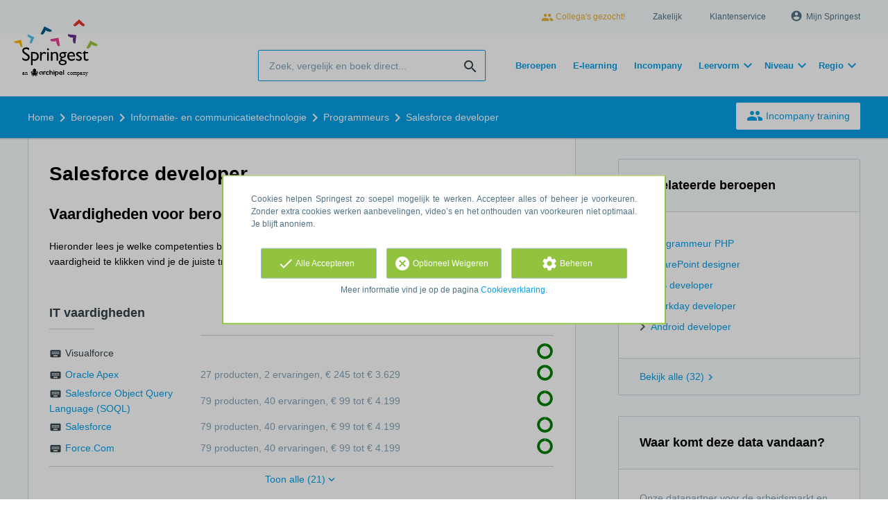

--- FILE ---
content_type: text/html; charset=utf-8
request_url: https://www.springest.nl/beroepen/salesforce-developer
body_size: 11239
content:
<!DOCTYPE html><html class="springest" lang="nl"><head><title>Salesforce developer worden? Lees meer over het beroep, vaardigheden en opleiding! - Springest</title><meta charset="utf-8" /><meta content="https://static-1.springest.com/assets/redesign/logo-springest-by-archipel-large-1145616339ffe534e5bdd4a64697dd4c65bbb1f034d1301c86044a2ba764053f.jpg" property="og:image" /><meta content="1650" property="og:image:width" /><meta content="866" property="og:image:height" /><meta content="https://www.springest.nl/beroepen/salesforce-developer" property="og:url" /><meta content="website" property="og:type" /><meta content="Salesforce developer worden? Lees meer over het beroep, vaardigheden en opleiding! - Springest" property="og:title" /><meta content="Om als Salesforce developer te werken heb je de volgende vaardigheden en opleiding nodig. " property="og:description" /><meta content="width=device-width, initial-scale=1" name="viewport" /><meta content="index, follow" name="robots" /><meta content="Om als Salesforce developer te werken heb je de volgende vaardigheden en opleiding nodig. " name="description" /><link href="//static-0.springest.com" rel="dns-prefetch" /><link href="//static-1.springest.com" rel="dns-prefetch" /><link href="//static-2.springest.com" rel="dns-prefetch" /><link href="//static-3.springest.com" rel="dns-prefetch" /><link href="//static-4.springest.com" rel="dns-prefetch" /><link href="//ajax.googleapis.com" rel="dns-prefetch" /><link href="//media.licdn.com" rel="dns-prefetch" /><link href="//cdn.mxpnl.com" rel="dns-prefetch" /><link href="//api.mixpanel.com" rel="dns-prefetch" /><meta name="csrf-param" content="authenticity_token" />
<meta name="csrf-token" content="4Dnaxa2JHjjfI3gEIp5FslPf88odHIvGt-R8R4zLc1fqZxktdpebdZ7oyPDr8dPZvdFJNtttm7dsIk1DaPT3bg" /><link rel="canonical" href="https://www.springest.nl/beroepen/salesforce-developer" /><link href="/favicon.ico" rel="shortcut icon" type="image/x-icon" /><link href="/opensearch.xml" rel="search" title="Springest" type="application/opensearchdescription+xml" /><link rel="stylesheet" media="screen,projection" href="https://static-0.springest.com/assets/redesign/utilities/fonts-4da3ff91039499936c952f6a1a60292901452fca34f50354972ce8213332b46f.css.gz" /><link rel="stylesheet" media="screen,projection" href="https://static-2.springest.com/assets/application-be0284b1fd518d949be99f20b6d40f1e9bed72e326b0234aef8d57daf68195da.css.gz" /><!--[if lte IE 9]><link rel="stylesheet" media="screen,projection" href="https://static-2.springest.com/assets/redesign/base/ie9-icons-23fa390d12cac1c14a6de4801ada125ac179af3896d9c3ee02d95b20b69e4283.css.gz" /><![endif]--><script>var Springest = Springest || {};
Springest.abp = {"distinct_id":null,"time":"2026-01-27T03:39:37.636Z","subject_id":648,"subject_name":"Psychologie","category_name":"Zorg \u0026 Verzorging","filter_size":9,"filter_types":["popular","regions","regions","regions","regions","regions","starting_dates","starting_dates","starting_dates"],"filters":["niet-goed-geld-terug-garantie","zwolle","breda","arnhem","maastricht","hilversum","juli-2026","april-2026","september-2026"],"page":1,"manually_filtered":false,"money_back_guarantee_count":1,"autosuggest":null,"ab_050_mobile_subject_cta":"original"};
// Set Mixpanel property referrer_template to the initial opening page
// to know from which template AJAX requests originate.
Springest.abp.referrer_template = "professions#show"</script><script>
//<![CDATA[

        window.mixpanel = {
          track: function() {},
          track_links: function() {}
        }
      
//]]>
</script></head><body><div class="modal cookie-settings-modal is-hidden"><div class="modal__mask active"></div><div class="modal__card"><div class="modal__header"><a class="modal__close" href="#">X</a></div><div class="modal__card-content"><div class="as-h4">Beheren</div><p>In dit venster kun je Cookies in- en uitschakelen. Alleen de Functionele Cookies kunnen niet worden uitgeschakeld. Jouw Cookie voorkeuren worden 9 maanden bewaard, waarna ze weer op standaard worden gezet. Voorkeuren en marketingtoestemming kunnen ingetrokken worden via de Cookie statement pagina in de linkerbenedenhoek van de website.</p><div class="container container--page"><div class="content--large"><strong>Functionele Cookies</strong><br /><div class="cookie-explanation"><div class="shortened">Deze Cookies zijn noodzakelijk voor het correct functioneren van onze website. Persoonlijke gegevens worden niet opgeslagen.</div><a class="read-more" href="#">Lees meer</a></div></div><div class="content"><label class="switch-toggle"><input type="checkbox" name="functional" id="functional" value="1" disabled="disabled" class="disabled" checked="checked" /><span class="slider round"></span></label></div></div><div class="container container--page"><div class="content--large"><strong>Analytische Cookies</strong><br /><div class="cookie-explanation"><div class="shortened">Deze cookies worden gebruikt om uw gedrag op onze website te volgen. We gebruiken ze om de beste gebruikerservaring te bieden. Bijvoorbeeld: we raden nieuwe trainingen aan op basis van uw recente kijkgedrag.</div><a class="read-more" href="#">Lees meer</a></div></div><div class="content"><label class="switch-toggle"><input type="checkbox" name="analytics" id="analytics" value="1" /><span class="slider round"></span></label></div></div><div class="container container--page"><div class="content--large"><strong>Google Analytics Cookies</strong><br /><div class="cookie-explanation"><div class="shortened">Deze Cookies volgen het gedrag op Springest en mogelijk andere websites zodat wij (en derde partijen) advertenties kunnen afstemmen op jouw interesses. Deze cookies slaan (mogelijk) uw IP-adres op.</div><a class="read-more" href="#">Lees meer</a></div></div><div class="content"><label class="switch-toggle"><input type="checkbox" name="google" id="google" value="1" /><span class="slider round"></span></label></div></div><div class="container container--page"><div class="content--large"><strong>Marketing Cookies</strong><br /><div class="cookie-explanation"><div class="shortened">Deze Cookies volgen het gedrag op Springest en mogelijk andere websites zodat wij (en derde partijen) advertenties kunnen afstemmen op jouw interesses. Deze cookies slaan (mogelijk) uw IP-adres op.</div><a class="read-more" href="#">Lees meer</a></div></div><div class="content"><label class="switch-toggle"><input type="checkbox" name="marketing" id="marketing" value="1" /><span class="slider round"></span></label></div></div><div class="container container--page"><div class="content--large"></div><div class="content"><a class="button--default button--medium save-cookie-settings button--cta"><i class="ma-save material-icons ">save</i> <span>Voorkeuren opslaan</span></a></div></div></div></div></div><div class="cookie-notice__hidden modal__mask"></div><div class="cookie-notice cookie-notice-extended is-hidden" data-version="2"><div class="container container--page"><div class="container"><p class="upper_text">Cookies helpen Springest zo soepel mogelijk te werken. Accepteer alles of beheer je voorkeuren. Zonder extra cookies werken aanbevelingen, video’s en het onthouden van voorkeuren niet optimaal. Je blijft anoniem.
</p><div class="cookie-notice-extended__actions"><div class="action-box"><a class="button--default button--medium cookie-action accept-all button--cta"><i class="ma-check material-icons ">check</i> <span>Alle Accepteren</span></a></div><div class="action-box"><a class="button--default button--medium cookie-action reject-optional button--cta"><i class="ma-cancel material-icons ">cancel</i> <span>Optioneel Weigeren</span></a></div><div class="action-box"><a class="button--default button--medium manage-cookies button--cta"><i class="ma-settings material-icons ">settings</i> <span>Beheren</span></a></div></div><p class="lower_text">Meer informatie vind je op de pagina <a href="/cookie-verklaring" target="_blank">Cookieverklaring</a>.</p></div></div></div><header id="header"><div class="container container--logo"><div class="brand-logo"><a class="brand-logo__image" title="Vergelijk en Boek 35.000 Opleidingen, Trainingen en Cursussen op Springest!" href="/"></a></div><nav id="nav--portal"><div class="nav-mobile"><a id="mobile-toggle" class="nav-mobile__item" href="#mobile-nav"></a></div><div class="nav-wrapper"><ul class="nav-portal" data-nav-title="Over Springest" role="navigation"><li class="nav-portal__item"><a class="nav-portal__link work-at-springest" target="_blank" title="Werken bij Springest" rel="noopener noreferrer" href="https://jobs.archipelacademy.com/"><i class="ma-people material-icons icon--small">people</i> Collega&#39;s gezocht!</a></li><li class="nav-portal__item"><a title="Zakelijk" class="nav-portal__link" href="https://springest.com/nl/zakelijk/">Zakelijk</a></li><li class="nav-portal__item"><a title="Klantenservice" class="nav-portal__link" href="https://springest.nl/klantenservice">Klantenservice</a></li><li class="nav-portal__item hide-on-small"><ul class="nav-account"><li class="nav-account__item profile-nav"><a class="nav-account__button" rel="nofollow" href="/mijn-springest/inloggen"><i class="ma-account_circle material-icons ">account_circle</i><span class='button__title'>Mijn Springest</span></a></li></ul></li></ul></div></nav></div><div class="container container--search-bar"><form class="search" action="/zoeken" accept-charset="UTF-8" method="get"><input id="searchbar_filter" name="filter" type="hidden" value="" /><div class="search__field"><input type="search" name="term" id="term" class="search__input" placeholder="Zoek, vergelijk en boek direct..." /><input type="submit" name="commit" value="search" class="search__icon-button material-icons" /></div></form><nav id="nav--meta"><ul class="meta-nav nav-meta is-clean-list" data-nav-title="Volg je ambities, blijf leren"><li title="Beroepen" class="nav-meta__item list-item"><a title="Beroepen" class="nav-meta__link nav-link" href="/beroepen"><span>Beroepen</span></a></li><li title="Vergelijk alle E-learning trainingen, cursussen &amp; opleidingen - Springest" class="nav-meta__item list-item"><a title="Vergelijk alle E-learning trainingen, cursussen &amp; opleidingen - Springest" class="nav-meta__link nav-link" href="/e-learning"><span>E-learning</span></a></li><li title="Incompany training" class="nav-meta__item list-item"><a title="Incompany training" class="nav-meta__link nav-link" href="/in-company"><span>Incompany</span></a></li><li class="has-dropdown nav-meta__item list-item"><span class="nav-meta__link nav-link"><span>Leervorm</span></span><div class="nav-meta__dropdown landingpage-dropdown"><ul><li><a title="Bekijk alle producten in Online leren (overzicht)" class="nav-meta__link nav-link" href="/online">Online leren (overzicht)</a></li><li><a title="Bekijk alle producten in Keuzehulp overzicht" class="nav-meta__link nav-link" href="/keuzehulp">Keuzehulp overzicht</a></li><li><a title="Bekijk alle producten in Thuisstudie" class="nav-meta__link nav-link" href="/thuisstudie">Thuisstudie</a></li><li><a title="Bekijk alle producten in Gratis" class="nav-meta__link nav-link" href="/gratis">Gratis</a></li><li><a title="Bekijk alle producten in Trainers &amp; Coaches" class="nav-meta__link nav-link" href="/trainers">Trainers &amp; Coaches</a></li><li><a title="Bekijk alle producten in Inschrijven" class="nav-meta__link nav-link" href="/inschrijven">Inschrijven</a></li><li><a title="Bekijk alle producten in Klassikaal online" class="nav-meta__link nav-link" href="/klassikaal-online">Klassikaal online</a></li><li><a title="Bekijk alle producten in Boeken" class="nav-meta__link nav-link" href="/boeken">Boeken</a></li><li><a title="Bekijk alle producten in Video&#39;s" class="nav-meta__link nav-link" href="/learning-bites">Video&#39;s</a></li></ul></div></li><li class="has-dropdown nav-meta__item list-item"><span class="nav-meta__link nav-link"><span>Niveau</span></span><div class="nav-meta__dropdown landingpage-dropdown"><ul><li><a title="Bekijk alle producten in MBO" class="nav-meta__link nav-link" href="/mbo">MBO</a></li><li><a title="Bekijk alle producten in HBO" class="nav-meta__link nav-link" href="/hbo">HBO</a></li><li><a title="Bekijk alle producten in Master &amp; MBA" class="nav-meta__link nav-link" href="/master-mba">Master &amp; MBA</a></li><li><a title="Bekijk alle producten in NLQF Niveaus" class="nav-meta__link nav-link" href="/opleidingsniveau">NLQF Niveaus</a></li></ul></div></li><li class="has-dropdown nav-meta__item list-item"><span class="nav-meta__link nav-link"><span>Regio</span></span><div class="nav-meta__dropdown landingpage-dropdown"><ul><li><a title="Bekijk alle producten in Den Haag" class="nav-meta__link nav-link" href="/den-haag">Den Haag</a></li><li><a title="Bekijk alle producten in Rotterdam" class="nav-meta__link nav-link" href="/rotterdam">Rotterdam</a></li><li><a title="Bekijk alle producten in Utrecht" class="nav-meta__link nav-link" href="/utrecht">Utrecht</a></li><li><a title="Bekijk alle producten in Amsterdam" class="nav-meta__link nav-link" href="/amsterdam">Amsterdam</a></li><li><a title="Bekijk alle producten in Incompany Training" class="nav-meta__link nav-link" href="/incompany-training">Incompany Training</a></li></ul></div></li></ul></nav></div></header><nav id="breadcrumb"><div class="container"><div class="breadcrumb-wrapper section"><script type="application/ld+json">{"@context":"https://schema.org","@graph":{"@type":"BreadcrumbList","@id":"#BreadcrumbList","itemListOrder":"Ascending","itemListElement":[{"@type":"ListItem","position":1,"Item":{"@id":"/","name":"Home"}},{"@type":"ListItem","position":2,"Item":{"@id":"/beroepen","name":"Beroepen"}},{"@type":"ListItem","position":3,"Item":{"@id":"/beroepen/informatie-en-communicatietechnologie","name":"Informatie- en communicatietechnologie"}},{"@type":"ListItem","position":4,"Item":{"@id":"/beroepen/informatie-en-communicatietechnologie/programmeurs","name":"Programmeurs"}},{"@type":"ListItem","position":5,"Item":{"@id":"/beroepen/salesforce-developer","name":"Salesforce developer"}}]}}</script> <ul class="breadcrumb has-5 nav-list is-clean-list"><li class="breadcrumb__item lvl-5 list-item " data-title=""><a title="Home" class="breadcrumb__link nav-link " itemprop="url" href="/"><span itemprop="title">Home</span></a></li><li class="breadcrumb__item lvl-4 list-item " data-title=""><a title="Beroepen" class="breadcrumb__link nav-link " itemprop="url" href="/beroepen"><span itemprop="title">Beroepen</span></a></li><li class="breadcrumb__item lvl-3 list-item " data-title="Informatie- en communicatietechnologie"><a title="Informatie- en communicatietechnologie" class="breadcrumb__link nav-link " itemprop="url" href="/beroepen/informatie-en-communicatietechnologie"><span itemprop="title">Informatie- en communicatietechnologie</span></a></li><li class="breadcrumb__item lvl-2 list-item " data-title=""><a title="Programmeurs" class="breadcrumb__link nav-link " itemprop="url" href="/beroepen/informatie-en-communicatietechnologie/programmeurs"><span itemprop="title">Programmeurs</span></a></li><li class="breadcrumb__item lvl-1 list-item breadcrumb__item--current current" data-title=""><a title="Salesforce developer" class="breadcrumb__link nav-link " itemprop="url" href="/beroepen/salesforce-developer"><span itemprop="title">Salesforce developer</span></a></li></ul></div><div class="breadcrumb-cta"><a class="button--inverted" href="/in-company"><i class="ma-group material-icons ">group</i> Incompany training</a></div></div></nav><main class="with-background" id="page" role="main"><div class="container container--page profession"><section class="content content--medium with-background--white with-border--left with-border--right with-border--bottom"><h1>Salesforce developer</h1><h2>Vaardigheden voor beroep Salesforce developer</h2><p>Hieronder lees je welke competenties belangrijk zijn voor het beroep van Salesforce developer.
Door op de vaardigheid te klikken vind je de juiste trainingen en opleidingen.
</p><div class="table-container"><table class="table is-fullwidth"><thead class="no-background"><tr><th class="as-h3">IT vaardigheden</th><th></th><th>Relevantie</th></tr></thead><tbody><tr class="no-border"><td class="it">Visualforce</td><td class="is-meta-text"></td><td><div class="relevancy-indicator" title="0.995850158271006"><svg class="relevancy-indicator__overlay" viewBox="0 0 200 200"><circle cx="100" cy="100" r="75">"</circle></svg><svg class="relevancy-indicator__high" viewBox="0 0 200 200"><circle cx="100" cy="100" r="75" stroke-dashoffset="-1.9545754543561884"></circle></svg></div></td></tr><tr class="no-border"><td class="it"><a href="/automatisering-ict/oracle-application-express-apex">Oracle Apex</a></td><td class="is-meta-text">27 producten, 2 ervaringen, € 245 tot € 3.629</td><td><div class="relevancy-indicator" title="0.995287779918881"><svg class="relevancy-indicator__overlay" viewBox="0 0 200 200"><circle cx="100" cy="100" r="75">"</circle></svg><svg class="relevancy-indicator__high" viewBox="0 0 200 200"><circle cx="100" cy="100" r="75" stroke-dashoffset="-2.219455658207096"></circle></svg></div></td></tr><tr class="no-border"><td class="it"><a href="/automatisering-ict/salesforce">Salesforce Object Query Language (SOQL)</a></td><td class="is-meta-text">79 producten, 40 ervaringen, € 99 tot € 4.199</td><td><div class="relevancy-indicator" title="0.990919506217815"><svg class="relevancy-indicator__overlay" viewBox="0 0 200 200"><circle cx="100" cy="100" r="75">"</circle></svg><svg class="relevancy-indicator__high" viewBox="0 0 200 200"><circle cx="100" cy="100" r="75" stroke-dashoffset="-4.276912571409127"></circle></svg></div></td></tr><tr class="no-border"><td class="it"><a href="/automatisering-ict/salesforce">Salesforce</a></td><td class="is-meta-text">79 producten, 40 ervaringen, € 99 tot € 4.199</td><td><div class="relevancy-indicator" title="0.989517735657791"><svg class="relevancy-indicator__overlay" viewBox="0 0 200 200"><circle cx="100" cy="100" r="75">"</circle></svg><svg class="relevancy-indicator__high" viewBox="0 0 200 200"><circle cx="100" cy="100" r="75" stroke-dashoffset="-4.937146505180465"></circle></svg></div></td></tr><tr class="no-border"><td class="it"><a href="/automatisering-ict/salesforce">Force.Com</a></td><td class="is-meta-text">79 producten, 40 ervaringen, € 99 tot € 4.199</td><td><div class="relevancy-indicator" title="0.988717329922704"><svg class="relevancy-indicator__overlay" viewBox="0 0 200 200"><circle cx="100" cy="100" r="75">"</circle></svg><svg class="relevancy-indicator__high" viewBox="0 0 200 200"><circle cx="100" cy="100" r="75" stroke-dashoffset="-5.314137606406405"></circle></svg></div></td></tr><tr class="no-border toggle-skill"><td class="it"><a href="/automatisering-ict/salesforce">Salesforce Lightning</a></td><td class="is-meta-text">79 producten, 40 ervaringen, € 99 tot € 4.199</td><td><div class="relevancy-indicator" title="0.98660558986706"><svg class="relevancy-indicator__overlay" viewBox="0 0 200 200"><circle cx="100" cy="100" r="75">"</circle></svg><svg class="relevancy-indicator__high" viewBox="0 0 200 200"><circle cx="100" cy="100" r="75" stroke-dashoffset="-6.308767172614694"></circle></svg></div></td></tr><tr class="no-border toggle-skill"><td class="it"><a href="/automatisering-ict/salesforce">Sosl</a></td><td class="is-meta-text">79 producten, 40 ervaringen, € 99 tot € 4.199</td><td><div class="relevancy-indicator" title="0.979087408809238"><svg class="relevancy-indicator__overlay" viewBox="0 0 200 200"><circle cx="100" cy="100" r="75">"</circle></svg><svg class="relevancy-indicator__high" viewBox="0 0 200 200"><circle cx="100" cy="100" r="75" stroke-dashoffset="-9.849830450848913"></circle></svg></div></td></tr><tr class="no-border toggle-skill"><td class="it"><a href="/internet-media/adobe-marketing-cloud">Marketing Cloud</a></td><td class="is-meta-text">3 producten, 0 ervaringen, € 2.399 tot € 3.995</td><td><div class="relevancy-indicator" title="0.959175361506524"><svg class="relevancy-indicator__overlay" viewBox="0 0 200 200"><circle cx="100" cy="100" r="75">"</circle></svg><svg class="relevancy-indicator__high" viewBox="0 0 200 200"><circle cx="100" cy="100" r="75" stroke-dashoffset="-19.2284047304272"></circle></svg></div></td></tr><tr class="no-border toggle-skill"><td class="it"><a href="/automatisering-ict/soap">SOAP</a></td><td class="is-meta-text">5 producten, 0 ervaringen, € 145 tot € 2.650</td><td><div class="relevancy-indicator" title="0.909162766015184"><svg class="relevancy-indicator__overlay" viewBox="0 0 200 200"><circle cx="100" cy="100" r="75">"</circle></svg><svg class="relevancy-indicator__high" viewBox="0 0 200 200"><circle cx="100" cy="100" r="75" stroke-dashoffset="-42.78433720684836"></circle></svg></div></td></tr><tr class="no-border toggle-skill"><td class="it"><a href="/automatisering-ict/cloud-computing">Cloud Computing</a></td><td class="is-meta-text">500 producten, 21 ervaringen, € 44 tot € 10.190</td><td><div class="relevancy-indicator" title="0.862574181851722"><svg class="relevancy-indicator__overlay" viewBox="0 0 200 200"><circle cx="100" cy="100" r="75">"</circle></svg><svg class="relevancy-indicator__high" viewBox="0 0 200 200"><circle cx="100" cy="100" r="75" stroke-dashoffset="-64.72756034783896"></circle></svg></div></td></tr><tr class="no-border toggle-skill"><td class="it"><a href="/automatisering-ict/salesforce">Salesforce Communities</a></td><td class="is-meta-text">79 producten, 40 ervaringen, € 99 tot € 4.199</td><td><div class="relevancy-indicator" title="0.861180210856343"><svg class="relevancy-indicator__overlay" viewBox="0 0 200 200"><circle cx="100" cy="100" r="75">"</circle></svg><svg class="relevancy-indicator__high" viewBox="0 0 200 200"><circle cx="100" cy="100" r="75" stroke-dashoffset="-65.38412068666247"></circle></svg></div></td></tr><tr class="no-border toggle-skill"><td class="it"><a href="/automatisering-ict/api">APIs</a></td><td class="is-meta-text">195 producten, 93 ervaringen, € 69 tot € 4.250</td><td><div class="relevancy-indicator" title="0.851208581615222"><svg class="relevancy-indicator__overlay" viewBox="0 0 200 200"><circle cx="100" cy="100" r="75">"</circle></svg><svg class="relevancy-indicator__high" viewBox="0 0 200 200"><circle cx="100" cy="100" r="75" stroke-dashoffset="-70.08075805923045"></circle></svg></div></td></tr><tr class="no-border toggle-skill"><td class="it"><a href="/automatisering-ict/data-migratie">Data Migratie</a></td><td class="is-meta-text">76 producten, 1 ervaringen, € 37 tot € 2.727</td><td><div class="relevancy-indicator" title="0.818090173294938"><svg class="relevancy-indicator__overlay" viewBox="0 0 200 200"><circle cx="100" cy="100" r="75">"</circle></svg><svg class="relevancy-indicator__high" viewBox="0 0 200 200"><circle cx="100" cy="100" r="75" stroke-dashoffset="-85.67952837808417"></circle></svg></div></td></tr><tr class="no-border toggle-skill"><td class="it"><a href="/automatisering-ict/amazon-web-services-aws">Webservices</a></td><td class="is-meta-text">500 producten, 13 ervaringen, € 75 tot € 4.620</td><td><div class="relevancy-indicator" title="0.796295542261854"><svg class="relevancy-indicator__overlay" viewBox="0 0 200 200"><circle cx="100" cy="100" r="75">"</circle></svg><svg class="relevancy-indicator__high" viewBox="0 0 200 200"><circle cx="100" cy="100" r="75" stroke-dashoffset="-95.94479959466679"></circle></svg></div></td></tr><tr class="no-border toggle-skill"><td class="it"><a href="/internet-media/javascript-ajax">JavaScript</a></td><td class="is-meta-text">268 producten, 20 ervaringen, € 49 tot € 7.025</td><td><div class="relevancy-indicator" title="0.779124053426595"><svg class="relevancy-indicator__overlay" viewBox="0 0 200 200"><circle cx="100" cy="100" r="75">"</circle></svg><svg class="relevancy-indicator__high" viewBox="0 0 200 200"><circle cx="100" cy="100" r="75" stroke-dashoffset="-104.03257083607377"></circle></svg></div></td></tr><tr class="no-border toggle-skill"><td class="it"><a href="/kwaliteit-projectmanagement/agile">Agile Methodologie</a></td><td class="is-meta-text">374 producten, 313 ervaringen, € 0 tot € 24.000</td><td><div class="relevancy-indicator" title="0.778793743570471"><svg class="relevancy-indicator__overlay" viewBox="0 0 200 200"><circle cx="100" cy="100" r="75">"</circle></svg><svg class="relevancy-indicator__high" viewBox="0 0 200 200"><circle cx="100" cy="100" r="75" stroke-dashoffset="-104.18814677830812"></circle></svg></div></td></tr><tr class="no-border toggle-skill"><td class="it"><a href="/sales/pardot">Pardot</a></td><td class="is-meta-text">3 producten, 1 ervaringen, € 1.500 tot € 2.399</td><td><div class="relevancy-indicator" title="0.751394220345241"><svg class="relevancy-indicator__overlay" viewBox="0 0 200 200"><circle cx="100" cy="100" r="75">"</circle></svg><svg class="relevancy-indicator__high" viewBox="0 0 200 200"><circle cx="100" cy="100" r="75" stroke-dashoffset="-117.09332221739152"></circle></svg></div></td></tr><tr class="no-border toggle-skill"><td class="it"><a href="/internet-media/xhtml-css">CSS</a></td><td class="is-meta-text">241 producten, 82 ervaringen, € 8 tot € 4.650</td><td><div class="relevancy-indicator" title="0.668182483421451"><svg class="relevancy-indicator__overlay" viewBox="0 0 200 200"><circle cx="100" cy="100" r="75">"</circle></svg><svg class="relevancy-indicator__medium" viewBox="0 0 200 200"><circle cx="100" cy="100" r="75" stroke-dashoffset="-156.28605030849656"></circle></svg></div></td></tr><tr class="no-border toggle-skill"><td class="it"><a href="/internet-media/xhtml-css">HTML</a></td><td class="is-meta-text">241 producten, 82 ervaringen, € 8 tot € 4.650</td><td><div class="relevancy-indicator" title="0.643671007785069"><svg class="relevancy-indicator__overlay" viewBox="0 0 200 200"><circle cx="100" cy="100" r="75">"</circle></svg><svg class="relevancy-indicator__medium" viewBox="0 0 200 200"><circle cx="100" cy="100" r="75" stroke-dashoffset="-167.8309553332325"></circle></svg></div></td></tr><tr class="no-border toggle-skill"><td class="it"><a href="/automatisering-ict/systems-engineering">Software Engineering</a></td><td class="is-meta-text">15 producten, 1 ervaringen, € 245 tot € 999.999</td><td><div class="relevancy-indicator" title="0.633018720212195"><svg class="relevancy-indicator__overlay" viewBox="0 0 200 200"><circle cx="100" cy="100" r="75">"</circle></svg><svg class="relevancy-indicator__medium" viewBox="0 0 200 200"><circle cx="100" cy="100" r="75" stroke-dashoffset="-172.84818278005616"></circle></svg></div></td></tr><tr class="no-border toggle-skill"><td class="it"><a href="/automatisering-ict/ict-strategie">Informatie- en Communicatietechnologie</a></td><td class="is-meta-text">13 producten, 0 ervaringen, € 0 tot € 14.389</td><td><div class="relevancy-indicator" title="0.576341444288148"><svg class="relevancy-indicator__overlay" viewBox="0 0 200 200"><circle cx="100" cy="100" r="75">"</circle></svg><svg class="relevancy-indicator__medium" viewBox="0 0 200 200"><circle cx="100" cy="100" r="75" stroke-dashoffset="-199.54317974028226"></circle></svg></div></td></tr></tbody><tfoot class="no-background"><tr><td colspan="3"><a class="toggle-skills" data-collapse-title="Toon minder" data-expand-title="Toon alle (21)" href="#">Toon alle (21)</a></td></tr></tfoot></table></div><div class="table-container"><table class="table is-fullwidth"><thead class="no-background"><tr><th class="as-h3">Professionele vaardigheden</th><th></th><th>Relevantie</th></tr></thead><tbody><tr class="no-border"><td class="professional"><a href="/automatisering-ict/salesforce">Salesforce Commerce Cloud</a></td><td class="is-meta-text">79 producten, 40 ervaringen, € 99 tot € 4.199</td><td><div class="relevancy-indicator" title="0.873145804210461"><svg class="relevancy-indicator__overlay" viewBox="0 0 200 200"><circle cx="100" cy="100" r="75">"</circle></svg><svg class="relevancy-indicator__high" viewBox="0 0 200 200"><circle cx="100" cy="100" r="75" stroke-dashoffset="-59.7483262168729"></circle></svg></div></td></tr><tr class="no-border"><td class="professional"><a href="/automatisering-ict/salesforce">Salesforce Marketing Cloud</a></td><td class="is-meta-text">79 producten, 40 ervaringen, € 99 tot € 4.199</td><td><div class="relevancy-indicator" title="0.810190922923733"><svg class="relevancy-indicator__overlay" viewBox="0 0 200 200"><circle cx="100" cy="100" r="75">"</circle></svg><svg class="relevancy-indicator__high" viewBox="0 0 200 200"><circle cx="100" cy="100" r="75" stroke-dashoffset="-89.40007530292178"></circle></svg></div></td></tr><tr class="no-border"><td class="professional"><a href="/automatisering-ict/workflows">Workflows</a></td><td class="is-meta-text">113 producten, 0 ervaringen, € 83 tot € 2.438</td><td><div class="relevancy-indicator" title="0.788425470891943"><svg class="relevancy-indicator__overlay" viewBox="0 0 200 200"><circle cx="100" cy="100" r="75">"</circle></svg><svg class="relevancy-indicator__high" viewBox="0 0 200 200"><circle cx="100" cy="100" r="75" stroke-dashoffset="-99.6516032098948"></circle></svg></div></td></tr><tr class="no-border"><td class="professional"><a href="/internet-media/dashboard-design">Dashboards</a></td><td class="is-meta-text">12 producten, 0 ervaringen, € 0 tot € 1.666</td><td><div class="relevancy-indicator" title="0.706408815992332"><svg class="relevancy-indicator__overlay" viewBox="0 0 200 200"><circle cx="100" cy="100" r="75">"</circle></svg><svg class="relevancy-indicator__medium" viewBox="0 0 200 200"><circle cx="100" cy="100" r="75" stroke-dashoffset="-138.28144766761164"></circle></svg></div></td></tr><tr class="no-border"><td class="professional"><a href="/persoonlijke-effectiviteit/oplossingsgericht-werken-coachen">Oplossing-Architectuur</a></td><td class="is-meta-text">36 producten, 78 ervaringen, € 40 tot € 3.900</td><td><div class="relevancy-indicator" title="0.69325465299979"><svg class="relevancy-indicator__overlay" viewBox="0 0 200 200"><circle cx="100" cy="100" r="75">"</circle></svg><svg class="relevancy-indicator__medium" viewBox="0 0 200 200"><circle cx="100" cy="100" r="75" stroke-dashoffset="-144.4770584370989"></circle></svg></div></td></tr><tr class="no-border toggle-skill"><td class="professional"><a href="/kwaliteit-projectmanagement/bedrijfskundige-processen">Bedrijfsprocessen</a></td><td class="is-meta-text">135 producten, 32 ervaringen, € 49 tot € 8.195</td><td><div class="relevancy-indicator" title="0.597020794136133"><svg class="relevancy-indicator__overlay" viewBox="0 0 200 200"><circle cx="100" cy="100" r="75">"</circle></svg><svg class="relevancy-indicator__medium" viewBox="0 0 200 200"><circle cx="100" cy="100" r="75" stroke-dashoffset="-189.80320596188136"></circle></svg></div></td></tr><tr class="no-border toggle-skill"><td class="professional"><a href="/sales/crm">Klantenrelatiebeheer</a></td><td class="is-meta-text">96 producten, 3 ervaringen, € 0 tot € 5.083</td><td><div class="relevancy-indicator" title="0.55089003463993"><svg class="relevancy-indicator__overlay" viewBox="0 0 200 200"><circle cx="100" cy="100" r="75">"</circle></svg><svg class="relevancy-indicator__medium" viewBox="0 0 200 200"><circle cx="100" cy="100" r="75" stroke-dashoffset="-211.53079368459294"></circle></svg></div></td></tr></tbody><tfoot class="no-background"><tr><td colspan="3"><a class="toggle-skills" data-collapse-title="Toon minder" data-expand-title="Toon alle (7)" href="#">Toon alle (7)</a></td></tr></tfoot></table></div></section><aside class="aside--medium aligned-right"><section class="aside__section"><div class="panel with-background--white with-border related-professions"><div class="panel__heading"><h2 class="as-h3 panel__heading-title">Gerelateerde beroepen</h2></div><div class="panel__content"><ul class="list"><li><a href="/beroepen/programmeur-php">Programmeur PHP</a></li><li><a href="/beroepen/sharepoint-designer">SharePoint designer</a></li><li><a href="/beroepen/ios-developer">iOS developer</a></li><li><a href="/beroepen/workday-developer">Workday developer</a></li><li><a href="/beroepen/android-developer">Android developer</a></li><li class="toggle-profession"><a href="/beroepen/api-ontwikkelaar">API Ontwikkelaar</a></li><li class="toggle-profession"><a href="/beroepen/design-engineer-it">Design Engineer (IT)</a></li><li class="toggle-profession"><a href="/beroepen/game-designer">Game designer</a></li><li class="toggle-profession"><a href="/beroepen/sap-developer">SAP developer</a></li><li class="toggle-profession"><a href="/beroepen/programmeur-sas">Programmeur SAS</a></li><li class="toggle-profession"><a href="/beroepen/ruby-on-rails-developer">Ruby on Rails developer</a></li><li class="toggle-profession"><a href="/beroepen/programmeur-c">Programmeur C#</a></li><li class="toggle-profession"><a href="/beroepen/programmeur-asp">Programmeur ASP</a></li><li class="toggle-profession"><a href="/beroepen/programmeur-c-c">Programmeur C, C++</a></li><li class="toggle-profession"><a href="/beroepen/programmeur-cobol">Programmeur cobol</a></li><li class="toggle-profession"><a href="/beroepen/programmeur-javascript">Programmeur JavaScript</a></li><li class="toggle-profession"><a href="/beroepen/programmeur-director-en-lingo">Programmeur director en lingo</a></li><li class="toggle-profession"><a href="/beroepen/java-ontwikkelaar">Java ontwikkelaar</a></li><li class="toggle-profession"><a href="/beroepen/programmeur-lotus-notes">Programmeur lotus notes</a></li><li class="toggle-profession"><a href="/beroepen/programmeur-oracle">Programmeur oracle</a></li><li class="toggle-profession"><a href="/beroepen/programmeur-pascal-en-delphi">Programmeur pascal en delphi</a></li><li class="toggle-profession"><a href="/beroepen/programmeur-perl">Programmeur perl</a></li><li class="toggle-profession"><a href="/beroepen/programmeur-powerbuilder">Programmeur PowerBuilder</a></li><li class="toggle-profession"><a href="/beroepen/programmeur-rpg">Programmeur RPG</a></li><li class="toggle-profession"><a href="/beroepen/programmeur-sybase">Programmeur sybase</a></li><li class="toggle-profession"><a href="/beroepen/programmeur-visual-basic">Programmeur visual basic</a></li><li class="toggle-profession"><a href="/beroepen/programmeur-overig">Programmeur (overig)</a></li><li class="toggle-profession"><a href="/beroepen/software-engineer">Software engineer</a></li><li class="toggle-profession"><a href="/beroepen/programmeur-abap-adap4">Programmeur Abap (Adap4)</a></li><li class="toggle-profession"><a href="/beroepen/programmeur-net">Programmeur .net</a></li><li class="toggle-profession"><a href="/beroepen/ontwikkelaar-css">Ontwikkelaar CSS</a></li><li class="toggle-profession"><a href="/beroepen/programmeur-python">Programmeur python</a></li></ul></div><div class="panel__footer"><a class="toggle-professions panel__footer-link" data-collapse-title="Toon minder" data-expand-title="Bekijk alle (32)" href="#">Bekijk alle (32)</a></div></div></section><section class="aside__section"><div class="panel with-background--white with-border"><div class="panel__heading"><h2 class="as-h3 panel__heading-title">Waar komt deze data vandaan?</h2></div><div class="panel__content"><p class="is-meta-text">Onze datapartner voor de arbeidsmarkt en beroepen-informatie is TextKernel. Zij scannen continu miljoenen vacatures en normaliseren die data met kunstmatige intelligentie.</p><p class="is-meta-text">Springest koppelt de vaardigheden die in de markt gevraagd worden aan de leerproducten van meer dan 10.000 opleidingsaanbieders.</p></div></div></section></aside></div></main><footer><div class="container"><section class="footer-categories"><div class="as-h3">Kies de richting van je persoonlijke ontwikkeling</div><ul class="footer-categories__list"><li class="footer-categories__item"><a title="Abonnementen trainingen en cursussen" class="footer-categories__link" href="/abonnementen">Abonnementen</a></li><li class="footer-categories__item"><a title="Arbo &amp; Veiligheid trainingen en cursussen" class="footer-categories__link" href="/arbo-veiligheid">Arbo &amp; Veiligheid</a></li><li class="footer-categories__item"><a title="Automatisering &amp; ICT/IT trainingen en cursussen" class="footer-categories__link" href="/automatisering-ict">Automatisering &amp; ICT/IT</a></li><li class="footer-categories__item"><a title="Communicatie trainingen en cursussen" class="footer-categories__link" href="/communicatie">Communicatie</a></li><li class="footer-categories__item"><a title="Financieel trainingen en cursussen" class="footer-categories__link" href="/financieel">Financieel</a></li><li class="footer-categories__item"><a title="Hobby &amp; Vrije Tijd trainingen en cursussen" class="footer-categories__link" href="/hobby-vrije-tijd">Hobby &amp; Vrije Tijd</a></li><li class="footer-categories__item"><a title="HR trainingen en cursussen" class="footer-categories__link" href="/hr">HR</a></li><li class="footer-categories__item"><a title="Inkoop &amp; logistiek trainingen en cursussen" class="footer-categories__link" href="/inkoop-logistiek">Inkoop &amp; logistiek</a></li><li class="footer-categories__item"><a title="Internet &amp; Media trainingen en cursussen" class="footer-categories__link" href="/internet-media">Internet &amp; Media</a></li><li class="footer-categories__item"><a title="Juridisch trainingen en cursussen" class="footer-categories__link" href="/juridisch">Juridisch</a></li><li class="footer-categories__item"><a title="Kwaliteit- &amp; Projectmanagement trainingen en cursussen" class="footer-categories__link" href="/kwaliteit-projectmanagement">Kwaliteit- &amp; Projectmanagement</a></li></ul><ul class="footer-categories__list"><li class="footer-categories__item"><a title="Management trainingen en cursussen" class="footer-categories__link" href="/management-leiderschap">Management</a></li><li class="footer-categories__item"><a title="Marketing trainingen en cursussen" class="footer-categories__link" href="/marketing">Marketing</a></li><li class="footer-categories__item"><a title="Opleiding &amp; Onderwijs trainingen en cursussen" class="footer-categories__link" href="/opleiding-onderwijs">Opleiding &amp; Onderwijs</a></li><li class="footer-categories__item"><a title="Persoonlijke Effectiviteit trainingen en cursussen" class="footer-categories__link" href="/persoonlijke-effectiviteit">Persoonlijke Effectiviteit</a></li><li class="footer-categories__item"><a title="Productie, techniek &amp; bouw trainingen en cursussen" class="footer-categories__link" href="/productie-techniek-bouw">Productie, techniek &amp; bouw</a></li><li class="footer-categories__item"><a title="Sales trainingen en cursussen" class="footer-categories__link" href="/sales">Sales</a></li><li class="footer-categories__item"><a title="Secretarieel &amp; Administratief trainingen en cursussen" class="footer-categories__link" href="/secretarieel-administratief">Secretarieel &amp; Administratief</a></li><li class="footer-categories__item"><a title="Taalcursus trainingen en cursussen" class="footer-categories__link" href="/talen-cultuur">Taalcursus</a></li><li class="footer-categories__item"><a title="Vastgoed &amp; Makelaardij trainingen en cursussen" class="footer-categories__link" href="/vastgoed-makelaardij">Vastgoed &amp; Makelaardij</a></li><li class="footer-categories__item"><a title="Vitaliteit &amp; Gezondheid trainingen en cursussen" class="footer-categories__link" href="/sport-vitaliteit">Vitaliteit &amp; Gezondheid</a></li><li class="footer-categories__item"><a title="Zorg &amp; Verzorging trainingen en cursussen" class="footer-categories__link" href="/zorg-verzorging">Zorg &amp; Verzorging</a></li></ul></section><section class="footer-about"><div class="footer-company-description"><div class="as-h3">Over Springest</div><p>Springest is dé site waar je alles vindt voor je persoonlijke ontwikkeling. Zoek, vergelijk en kies uit 114.000 producten, zoals trainingen, cursussen, opleidingen, webinars, coaches, e-books, incompany trainingen, evenementen en behandelingen van meer dan 9.200 verschillende aanbieders. Springest stimuleert iedereen om zichzelf te ontwikkelen. </p></div><div class="footer-social"><!--Material design svg icons found at https://materialdesignicons.com/--><a rel="noopener noreferrer" target="_blank" class="footer-social__link is-linkedin" title="Springest Linkedin Site" href="https://www.linkedin.com/company/springest"><svg height="22" viewBox="0 0 24 24" width="22"><path d="M21,21H17V14.25C17,13.19 15.81,12.31 14.75,12.31C13.69,12.31 13,13.19 13,14.25V21H9V9H13V11C13.66,9.93 15.36,9.24 16.5,9.24C19,9.24 21,11.28 21,13.75V21M7,21H3V9H7V21M5,3A2,2 0 0,1 7,5A2,2 0 0,1 5,7A2,2 0 0,1 3,5A2,2 0 0,1 5,3Z"></path></svg></a><a rel="noopener noreferrer" target="_blank" class="footer-social__link is-twitter" title="Springest op Twitter" href="https://www.twitter.com/SpringestNL"><svg viewBox="0 0 448 512" xmlns="http://www.w3.org/2000/svg"><path d="M64 32C28.7 32 0 60.7 0 96V416c0 35.3 28.7 64 64 64H384c35.3 0 64-28.7 64-64V96c0-35.3-28.7-64-64-64H64zm297.1 84L257.3 234.6 379.4 396H283.8L209 298.1 123.3 396H75.8l111-126.9L69.7 116h98l67.7 89.5L313.6 116h47.5zM323.3 367.6L153.4 142.9H125.1L296.9 367.6h26.3z"></path></svg></a><a rel="noopener noreferrer" target="_blank" class="footer-social__link is-facebook" title="Springest Facebook pagina" href="https://www.facebook.com/SpringestNL"><svg viewBox="0 0 640 512" xmlns="http://www.w3.org/2000/svg"><path d="M640 317.9C640 409.2 600.6 466.4 529.7 466.4C467.1 466.4 433.9 431.8 372.8 329.8L341.4 277.2C333.1 264.7 326.9 253 320.2 242.2C300.1 276 273.1 325.2 273.1 325.2C206.1 441.8 168.5 466.4 116.2 466.4C43.4 466.4 0 409.1 0 320.5C0 177.5 79.8 42.4 183.9 42.4C234.1 42.4 277.7 67.1 328.7 131.9C365.8 81.8 406.8 42.4 459.3 42.4C558.4 42.4 640 168.1 640 317.9H640zM287.4 192.2C244.5 130.1 216.5 111.7 183 111.7C121.1 111.7 69.2 217.8 69.2 321.7C69.2 370.2 87.7 397.4 118.8 397.4C149 397.4 167.8 378.4 222 293.6C222 293.6 246.7 254.5 287.4 192.2V192.2zM531.2 397.4C563.4 397.4 578.1 369.9 578.1 322.5C578.1 198.3 523.8 97.1 454.9 97.1C421.7 97.1 393.8 123 360 175.1C369.4 188.9 379.1 204.1 389.3 220.5L426.8 282.9C485.5 377 500.3 397.4 531.2 397.4L531.2 397.4z"></path></svg></a><a rel="noopener noreferrer" target="_blank" class="footer-social__link is-instagram" title="Springest Instagram Site" href="https://www.instagram.com/springestnl"><svg height="24" viewBox="0 0 24 24" width="24"><path d="M7.8,2H16.2C19.4,2 22,4.6 22,7.8V16.2A5.8,5.8 0 0,1 16.2,22H7.8C4.6,22 2,19.4 2,16.2V7.8A5.8,5.8 0 0,1 7.8,2M7.6,4A3.6,3.6 0 0,0 4,7.6V16.4C4,18.39 5.61,20 7.6,20H16.4A3.6,3.6 0 0,0 20,16.4V7.6C20,5.61 18.39,4 16.4,4H7.6M17.25,5.5A1.25,1.25 0 0,1 18.5,6.75A1.25,1.25 0 0,1 17.25,8A1.25,1.25 0 0,1 16,6.75A1.25,1.25 0 0,1 17.25,5.5M12,7A5,5 0 0,1 17,12A5,5 0 0,1 12,17A5,5 0 0,1 7,12A5,5 0 0,1 12,7M12,9A3,3 0 0,0 9,12A3,3 0 0,0 12,15A3,3 0 0,0 15,12A3,3 0 0,0 12,9Z"></path></svg></a></div><div class="footer-review review-score"><div class="as-h3 item">Ons rapportcijfer<abbr class="fn" title="Springest"></abbr></div><p>Onze bezoekers geven ons een <span class="rating"><i class="review-score__icon ma-star material-icons">star</i><strong class="average">8,6</strong><abbr class="best" title="10"></abbr><abbr class="worst" title="0"></abbr> in <a href='https://www.feedbackcompany.com/nl-nl/reviews/springest-nl/' rel='follow'><span class="count">751</span> reviews</a> op The Feedback Company.</p></div></section><section class="footer-links"><ul class="footer-links__list"><li class="footer-links__item"><a title="Alles over Springest" href="https://springest.com/nl/over-springest">Alles over Springest</a></li><li class="footer-links__item"><a title="Springest Weblog" class="rss" href="https://springest.com/nl/blog">Blog</a></li><li class="footer-links__item"><a title="Werken bij Springest" target="_blank" rel="noopener noreferrer" class="team" href="https://jobs.archipelacademy.com">Werken bij Springest</a></li><li class="footer-links__item"><a title="Jouw aanbod op Springest?" class="partner" href="https://springest.com/nl/aanbieders/#signup">Jouw aanbod op Springest?</a></li></ul></section></div></footer><div class="footer-row"><div class="container"><ul class="nav-footer"><li class="nav-footer__item"><a class="nav-footer__link" href="/algemene-voorwaarden">Gebruikers Voorwaarden</a></li><li class="nav-footer__item"><a class="nav-footer__link" href="/privacy">Privacy Policy</a></li><li class="nav-footer__item"><a class="nav-footer__link" href="/cookie-verklaring">Cookie Verklaring</a></li><li class="nav-footer__item"><a title="Klantenservice" class="nav-footer__link" href="/klantenservice">Klantenservice</a></li><li class="nav-footer__item">Jouw referentie: F1F9G</li></ul><div class="footer-sites"><div class="change-country"><ul class="public-sites"><li class="public-sites__item"><a data-hreflang="en-GB" class="public-sites__link select-lang lang-en" hreflang="en-GB" href="https://www.springest.co.uk"><span>Groot Brittanië</span></a></li><li class="public-sites__item"><a data-hreflang="de" class="public-sites__link select-lang lang-de" hreflang="de" href="https://www.springest.de"><span>Duitsland</span></a></li><li class="public-sites__item"><a data-hreflang="nl" class="public-sites__link select-lang lang-be" hreflang="nl" href="https://nl.springest.be"><span>België</span></a></li><li class="public-sites__item"><a data-hreflang="fr" class="public-sites__link select-lang lang-be" hreflang="fr" href="https://fr.springest.be"><span>België</span></a></li><li class="public-sites__item"><a data-hreflang="en-US" class="public-sites__link select-lang lang-com" hreflang="en-US" href="https://www.springest.net"><span>Springest.com (Internationaal)</span><i class="ma-public material-icons ">public</i></a></li></ul></div><span class="copyright">&copy; 2008 &ndash; 2026 Springest B.V.</span></div></div></div><a class="hide" href="/not_for_humans">Not for humans</a><script src="https://static-0.springest.com/assets/jquery.2.2.4.min-2581c9a7a401eca8a429a9b30a42630d6256b58c2f6e2698db2bd3d82a4ea3d9.js"></script><script src="https://static-0.springest.com/locales/nl/1769022778.js"></script><script src="https://static-3.springest.com/assets/professions-c3fe686dc4076282546be902eb43222cf4287360a8d210e163dc49d07af73f50.js.gz"></script><script type="application/ld+json">{
  "@context": "http://www.schema.org",
  "@type": "Organization",
  "name": "Springest B.V.",
  "url": "https://www.springest.nl/beroepen/salesforce-developer",
  "logo": "https://static-1.springest.com/assets/redesign/logo-springest-by-archipel-large-1145616339ffe534e5bdd4a64697dd4c65bbb1f034d1301c86044a2ba764053f.jpg",
  "address": {
    "@type": "PostalAddress",
    "streetAddress": "Stadsplateau 2",
    "addressLocality": "Utrecht",
    "postalCode": "3521 AZ",
    "addressCountry": "NL"
  },
  "contactPoint": {
    "telephone": "(+31) 85 744 0830"
  },
  "aggregateRating": {
    "@type": "AggregateRating",
    "ratingValue": "8.6",
    "reviewCount": 751,
    "bestRating": 10,
    "worstRating": 0
  }
}</script></body></html>